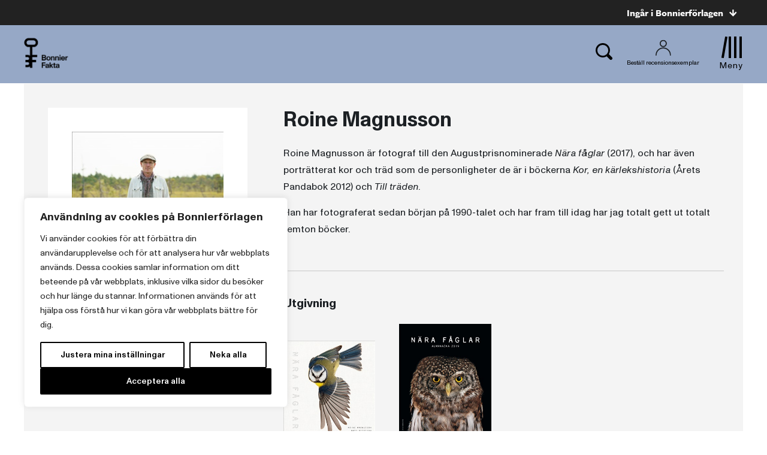

--- FILE ---
content_type: text/plain; charset=utf-8
request_url: https://directory.cookieyes.com/api/v1/ip
body_size: 0
content:
{"ip":"13.59.210.183","country":"US","country_name":"United States","region_code":"OH","in_eu":false,"continent":"NA"}